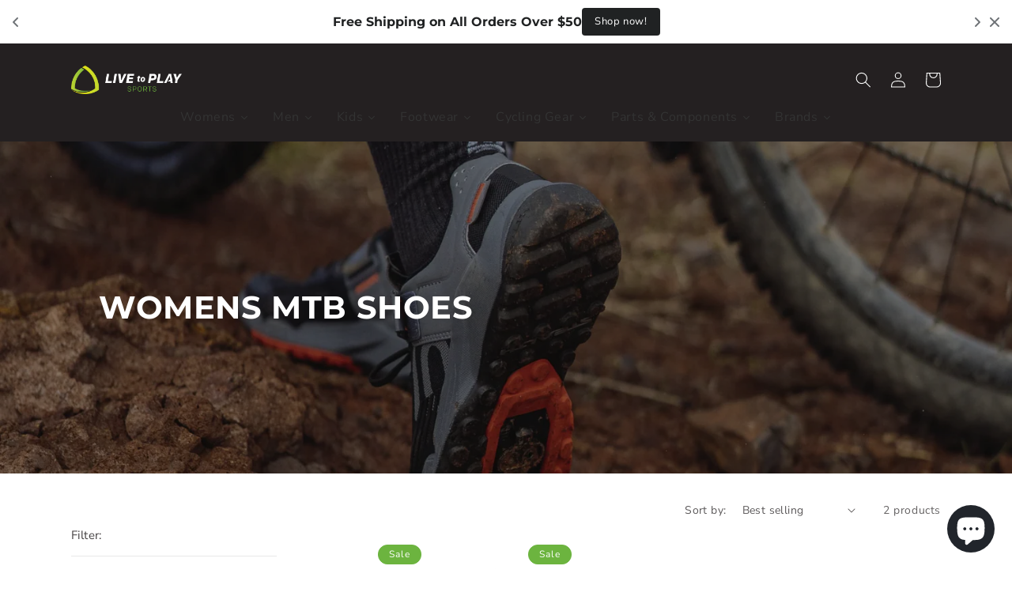

--- FILE ---
content_type: text/css
request_url: https://shop.livetoplaysports.com/cdn/shop/t/7/assets/huk-megamenu.css?v=104518122039908358651664933893
body_size: 5309
content:
.huk_menu_initialized{opacity:1!important}.site-nav.huk_menu_app_desktop{position:static}.huk_menu_app_desktop{overflow:visible!important;position:static}.huk_menu_app_desktop a{color:#333}.huk_menu_app--horizontal .huk_menu_item--root.huk_hide_indicator>.huk_menu_item_link>.huk_menu_indicator{display:none!important}.huk_menu_product-left{display:-webkit-box!important;display:-ms-flexbox!important;display:flex!important;-webkit-box-align:start!important;-ms-flex-align:start!important;align-items:flex-start!important;text-align:left!important}.menu-drawer__navigation-container .menu-drawer__navigation{padding-top:0}.huk_menu_product img{display:block!important;width:100%!important}.huk_menu_product-left img{-ms-flex-negative:0;flex-shrink:0;width:30%!important;height:auto!important;min-width:40px;margin-right:10px}.huk_menu_product_body{line-height:1.3;-webkit-box-flex:1;-ms-flex:1 1 0px;flex:1 1 0}.huk_menu_product-top .huk_menu_product_price,.huk_menu_product-top .huk_menu_product_price_compare{margin-top:3px}.huk_menu_product-top .huk_menu_product_title{margin-top:10px}.huk_menu_product-left .huk_menu_product_price{margin-top:7px}.huk_menu_product_price_compare{text-decoration:line-through}.huk_menu_item_layout_collection.huk_menu_item_display_header .huk_menu_item_link{border-width:0}.huk_menu_item_layout_collection .huk_menu_item_text{display:inline-block}.huk_menu_collection>img{display:block!important;width:100%!important;height:auto!important}.huk_menu_collection--above .huk_menu_item_text{display:block!important;margin-top:10px}.huk_menu_collection--bellow{display:-webkit-box!important;display:-ms-flexbox!important;display:flex!important;-webkit-box-orient:vertical;-webkit-box-direction:normal;-ms-flex-direction:column;flex-direction:column}.huk_menu_collection--bellow .huk_menu_item_text{-webkit-box-ordinal-group:0;-ms-flex-order:-1;order:-1;display:block;margin-top:0;margin-bottom:10px}.huk_menu_collection--noimage img{display:none!important}.huk_menu_collection--bellow img{-ms-flex-negative:0;flex-shrink:0}.huk_menu_collection--notext .huk_menu_item_text{display:none!important}.huk_menu_collection--left{display:-webkit-box!important;display:-ms-flexbox!important;display:flex!important;-webkit-box-orient:horizontal;-webkit-box-direction:normal;-ms-flex-direction:row;flex-direction:row;-webkit-box-align:center;-ms-flex-align:center;align-items:center;-webkit-box-pack:start;-ms-flex-pack:start;justify-content:flex-start}.huk_menu_collection--left>img{-ms-flex-negative:0;flex-shrink:0;display:inline-block;vertical-align:middle;width:30%!important;margin-right:10px}.huk_menu_collection--left .huk_menu_item_text{margin-top:0;vertical-align:middle}.huk_menu_collection--right{display:-webkit-box!important;display:-ms-flexbox!important;display:flex!important;-webkit-box-orient:horizontal;-webkit-box-direction:reverse;-ms-flex-direction:row-reverse;flex-direction:row-reverse;-webkit-box-align:center;-ms-flex-align:center;align-items:center;-webkit-box-pack:start;-ms-flex-pack:start;justify-content:flex-start}.huk_menu_collection--right>img{-ms-flex-negative:0;flex-shrink:0;display:inline-block;vertical-align:middle;width:30%!important;margin-left:10px}.huk_menu_collection--right .huk_menu_item_text{margin-top:0;vertical-align:middle}.huk_menu_item_search_type--bar .huk_menu_item_search--icon{display:none!important}.huk_menu_item_search--icon,.huk_menu_search_clear,.huk_menu_search_submit{position:relative!important;top:0!important;left:0!important;display:-webkit-box!important;display:-ms-flexbox!important;display:flex!important;width:auto!important;min-width:auto!important;max-height:100%;margin:0!important;padding:0 15px!important;border:1px solid transparent;background:transparent!important;-webkit-box-sizing:border-box!important;box-sizing:border-box!important;-webkit-box-shadow:none!important;box-shadow:none!important}.huk_menu_item_search--icon svg,.huk_menu_search_clear svg,.huk_menu_search_submit svg{position:relative;top:50%;left:50%;width:20px;-webkit-transform:translate(-50%,-50%);transform:translate(-50%,-50%)}.huk_menu_item_search_wrapper svg{height:20px;display:inline-block;vertical-align:middle}.huk_menu_search_form{position:relative;display:-webkit-box!important;display:-ms-flexbox!important;display:flex!important;margin:0;border:1px solid #333;border-radius:0;background-color:#fff;overflow:hidden;-webkit-box-shadow:inset 0 0 0 1px #eaeaea,0 5px 20px rgba(0,0,0,.15)!important;box-shadow:inset 0 0 0 1px #eaeaea,0 5px 20px #00000026!important}.huk_menu_search_input{-webkit-appearance:none;-moz-appearance:none;appearance:none;display:block!important;-webkit-box-flex:1;-ms-flex:1 1 auto;flex:1 1 auto;min-width:100px;max-height:100%;margin:0!important;padding:10px 0!important;-webkit-box-sizing:border-box!important;box-sizing:border-box!important}.huk_menu_search_input,.huk_menu_search_input:focus{border:0!important;background:none!important;-webkit-box-shadow:none!important;box-shadow:none!important;outline:none!important}.huk_menu_item_search--icon:focus,.huk_menu_item_search--icon:hover,.huk_menu_search_clear:focus,.huk_menu_search_clear:hover,.huk_menu_search_submit:focus,.huk_menu_search_submit:hover{outline:none;cursor:pointer}.huk_menu_search_clear{opacity:0;visibility:hidden}.huk_menu_search_clear.huk_menu_search_clear--show{opacity:1;visibility:visible}.huk_menu_app .huk_menu_item{position:static;z-index:998}.huk_menu_app .huk_menu_item_submenu_mega_position_center,.huk_menu_app .huk_menu_item_submenu_mega_position_leftparent,.huk_menu_app .huk_menu_item_submenu_mega_position_rightparent,.huk_menu_app .huk_menu_item.huk_menu_item_submenu_type_flyout{position:relative}.huk_menu_item_submenu_type_flyout.huk_menu_item--root>.huk_menu_submenu{left:0;top:100%}.huk_menu_item_submenu_type_flyout.huk_menu_item--root>.huk_menu_submenu_flyout_position_right{left:auto;right:0}.huk_menu_submenu--desktop .huk_menu_item_layout{text-align:left}.huk_menu_submenu_type_mega>.huk_menu_item{padding:10px!important}.huk_menu_submenu--desktop .huk_menu_item{position:relative;border-left:0}.huk_menu_item_submenu_mega_position_fullwidth.huk_menu_item--root{position:static!important}.huk_menu-editor .huk_menu_item--root.huk_menu_item_active{background-color:#0003}.huk_menu_submenu--desktop .huk_menu_item{margin:0!important}.huk_menu_item--root{display:inline-block!important;padding:0!important;margin:0!important;vertical-align:middle!important}.huk_menu_nav_simple .huk_hide_desktop{display:none!important}.huk_menu_item--root>.huk_menu_item_link{display:-webkit-box!important;display:-ms-flexbox!important;display:flex!important;-webkit-box-align:center!important;-ms-flex-align:center!important;align-items:center!important;float:none!important;margin:0!important;padding-left:15px!important;padding-right:15px!important;white-space:nowrap!important}.huk_menu_item--root>.huk_menu_item_link .huk_menu_image>img{width:auto!important;height:auto!important;max-width:250px!important;margin:0!important}.huk_menu_item--root>.huk_menu_item_link .huk_menu_image>img+.huk_menu_item_text{margin-left:10px}.huk_menu_item--root>.huk_menu_item_link .huk_menu_image.huk_menu_image--right img+.huk_menu_item_text{margin-left:0;margin-right:10px}.huk_menu_item_badge{position:absolute!important;display:inline-block!important;width:auto!important;top:2px;right:3px;margin:0!important;padding:2px 3px!important;line-height:1!important;font-size:10px!important;border-radius:1px!important;letter-spacing:0!important}.image-pure{position:relative}.image-pure .input-group{margin-bottom:10px;overflow:hidden}.image-pure input[type=file]{position:absolute;display:block;width:0;height:0;margin:0;opacity:0}.image-pure .premium-label{display:inline-block;position:absolute;padding:0 30px;-webkit-transform:rotate(45deg);transform:rotate(45deg);top:-1px;right:-30px;background-color:#ffb900;color:#fff;font-size:10px}.huk_menu_item_layout_image>.huk_menu_item_link{border-width:0}.huk_menu_image>img{display:inline-block;margin:0;width:100%;max-width:100%;max-height:none!important}.huk_menu_image .huk_menu_item_text{display:inline-block;margin-top:10px}.huk_menu_image--notext>img{display:block!important}.huk_menu_item_content_alignment_center>.huk_menu_image--notext>img{margin-left:auto;margin-right:auto}.huk_menu_image--above>img{display:block!important}.huk_menu_image--notext .huk_menu_item_text{display:none!important}.huk_menu_item_content_alignment_center>.huk_menu_image--above>img{margin-left:auto;margin-right:auto}.huk_menu_image--above .huk_menu_item_text{display:block!important;margin-top:10px}.huk_menu_image--bellow{display:-webkit-box!important;display:-ms-flexbox!important;display:flex!important;-webkit-box-orient:vertical;-webkit-box-direction:normal;-ms-flex-direction:column;flex-direction:column}.huk_menu_image--bellow>img{-ms-flex-negative:0;flex-shrink:0;display:block!important}.huk_menu_image--bellow .huk_menu_item_text{-webkit-box-ordinal-group:0;-ms-flex-order:-1;order:-1;display:block!important;margin-top:0;margin-bottom:10px}.huk_menu_image--left{display:-webkit-box!important;display:-ms-flexbox!important;display:flex!important;-webkit-box-orient:horizontal;-webkit-box-direction:normal;-ms-flex-direction:row;flex-direction:row;-webkit-box-align:center;-ms-flex-align:center;align-items:center;-webkit-box-pack:start;-ms-flex-pack:start;justify-content:flex-start}.huk_menu_image--left>img{-ms-flex-negative:0;flex-shrink:0;display:inline-block;vertical-align:middle;width:auto;max-width:30%;margin-right:10px}.huk_menu_image--left .huk_menu_item_text{margin-top:0;vertical-align:middle}.huk_menu_image--right{display:-webkit-box!important;display:-ms-flexbox!important;display:flex!important;-webkit-box-orient:horizontal;-webkit-box-direction:reverse;-ms-flex-direction:row-reverse;flex-direction:row-reverse;-webkit-box-align:center;-ms-flex-align:center;align-items:center;-webkit-box-pack:start;-ms-flex-pack:start;justify-content:flex-start}.huk_menu_image--right>img{-ms-flex-negative:0;flex-shrink:0;display:inline-block;vertical-align:middle;width:auto;max-width:30%;margin-left:10px}.huk_menu_image--right .huk_menu_item_text{margin-top:0;vertical-align:middle}.huk_menu-options .image-pure .premium-label--huk_menu-basic{background:#16a7ef}.image-pure .input-group-text{cursor:pointer}.image-pure .premium-label>i{display:inline-block;-webkit-transform:rotate(-45deg);transform:rotate(-45deg)}.site-nav__link{font-size:.82353em;font-weight:700;letter-spacing:.6px;text-transform:uppercase;position:relative;color:#04152e;color:#04152e99;padding:20px;z-index:7}.huk_menu_submenu_type_automatic .huk_menu_col{-ms-flex-preferred-size:auto;flex-basis:auto;-webkit-box-flex:0;-ms-flex-positive:0;flex-grow:0}.huk_menu_submenu_type_mega .huk_menu_submenu .huk_menu_item{margin:0!important;padding:0!important}.huk_menu_submenu_type_mega .huk_menu_item_layout_block .huk_menu_submenu>.huk_menu_item{padding-right:2px!important;padding-left:2px!important}.huk_menu_item_link:active,.huk_menu_item_link:focus,.huk_menu_item_link:hover{-webkit-box-shadow:none;box-shadow:none;outline:none;text-decoration:none}.huk_menu-editor-list-simple>ul>li>.huk_menu_item_social_icons,.huk_menu-editor-list-simple>ul>li>a{padding:15px}.huk_menu-editor-list-simple a{color:#444}.huk_menu_submenu{display:-webkit-box!important;display:-ms-flexbox!important;display:flex!important;float:none!important;width:100%;-webkit-box-orient:vertical;-webkit-box-direction:normal;-ms-flex-direction:column;flex-direction:column;position:static;z-index:-1;top:auto;bottom:auto;left:0;opacity:0;visibility:hidden;margin:0;padding:0;list-style:none;border-radius:0}.huk_menu_submenu_type_mega .huk_menu_submenu{-webkit-box-orient:horizontal;-webkit-box-direction:normal;-ms-flex-direction:row;flex-direction:row;-ms-flex-wrap:wrap;flex-wrap:wrap;-ms-flex-line-pack:start;align-content:flex-start;padding:10px 0!important;position:relative!important;top:0!important;left:0!important;background:transparent!important;margin:0!important;border:0!important;border-radius:0!important;-webkit-box-shadow:none!important;box-shadow:none!important;z-index:1!important}.huk_menu_submenu_type_mega{-webkit-box-orient:horizontal;-webkit-box-direction:normal;-ms-flex-direction:row;flex-direction:row;-ms-flex-wrap:wrap;flex-wrap:wrap;-ms-flex-line-pack:start;align-content:flex-start;padding:10px!important}huk_menu_submenu_tab_item.huk_menu_submenu_tab_active{height:100%;visibility:visible;opacity:1}.huk_menu_submenu_type_tab{width:100%;display:-webkit-box;display:-ms-flexbox;display:flex;-ms-flex-wrap:nowrap;flex-wrap:nowrap;-webkit-box-orient:horizontal;-webkit-box-direction:normal;-ms-flex-direction:row;flex-direction:row}@media (min-width: 576px){.huk_menu_app--horizontal .huk_menu_submenu_type_tab{min-width:540px}}@media (min-width: 768px){.huk_menu_app--horizontal .huk_menu_submenu_type_tab{min-width:720px}}.huk_menu_submenu_tab_control{position:relative!important;z-index:2;top:0!important;left:0!important;background:transparent!important;list-style:none!important;border-color:#0000000d;border-style:solid!important;border-width:0 1px 0 0!important;-webkit-box-shadow:none!important;box-shadow:none!important}.huk_menu_submenu_tab_control,.huk_menu_submenu_tab_control li{display:block!important;margin:0!important;padding:0!important}.huk_menu_submenu_tab_control li{float:none!important}.huk_menu_submenu_tab_control li img{display:inline-block!important;width:30%!important;max-width:100px;margin-right:7px!important}.huk_menu_submenu_tab_control li:after,.huk_menu_submenu_tab_control li:before{display:none!important}.huk_menu_submenu_tab_control .huk_menu_item_link{display:-webkit-box!important;display:-ms-flexbox!important;display:flex!important;-webkit-box-align:center!important;-ms-flex-align:center!important;align-items:center!important;padding:12px 25px!important;background:transparent!important;text-align:left}.huk_menu_submenu_tab_control .huk_menu_submenu_tab_active{background:#0000001a!important}.huk_menu_submenu_tab_position_left .huk_menu_indicator,.huk_menu_submenu_tab_position_right .huk_menu_indicator{position:absolute!important}.huk_menu_submenu_tab_position_left .huk_menu_col-2+.huk_menu_submenu_tab_content,.huk_menu_submenu_tab_position_right .huk_menu_col-2+.huk_menu_submenu_tab_content{max-width:83.33333%}.huk_menu_submenu_tab_position_left .huk_menu_col-3+.huk_menu_submenu_tab_content,.huk_menu_submenu_tab_position_right .huk_menu_col-3+.huk_menu_submenu_tab_content{max-width:75%}.huk_menu_submenu_tab_position_left .huk_menu_col-4+.huk_menu_submenu_tab_content,.huk_menu_submenu_tab_position_right .huk_menu_col-4+.huk_menu_submenu_tab_content{max-width:66.66667%}.huk_menu_submenu_tab_position_left .huk_menu_col-5+.huk_menu_submenu_tab_content,.huk_menu_submenu_tab_position_right .huk_menu_col-5+.huk_menu_submenu_tab_content{max-width:58.33333%}.huk_menu_submenu_tab_position_left .huk_menu_col-6+.huk_menu_submenu_tab_content,.huk_menu_submenu_tab_position_right .huk_menu_col-6+.huk_menu_submenu_tab_content{max-width:50%}.huk_menu_submenu_tab_item{height:0;display:block;visibility:hidden;opacity:0;overflow:hidden}.huk_menu_item_submenu_type_tab.huk_menu_item_active .huk_menu_submenu_tab_item.huk_menu_submenu_tab_active{height:100%;visibility:visible;opacity:1}.huk_menu_submenu_tab_item>.huk_menu_submenu{min-height:100%;width:100%;position:relative!important;left:0!important;top:0!important;margin:0!important;background-color:transparent!important;border:0!important;border-radius:0!important;-webkit-box-shadow:none!important;box-shadow:none!important}.huk_menu_item_submenu_type_tab.huk_menu_item_active .huk_menu_submenu_tab_item .huk_menu_submenu{height:auto;margin-top:0;opacity:1;visibility:visible;z-index:1000}.huk_menu_submenu_tab_item .huk_menu_indicator{display:none}.huk_menu_submenu_tab_position_left li{width:100%!important}.huk_menu_submenu_tab_position_right .huk_menu_submenu_tab_control{-webkit-box-ordinal-group:2;-ms-flex-order:1;order:1;border-width:0 0 0 1px!important}.huk_menu_submenu_tab_position_right .huk_menu_submenu_tab_control li{width:100%!important}.huk_menu_submenu_tab_position_top{-webkit-box-orient:vertical;-webkit-box-direction:normal;-ms-flex-direction:column;flex-direction:column}.huk_menu_submenu_tab_position_top .huk_menu_submenu_tab_control{-webkit-box-flex:0;-ms-flex:0 0 100%;flex:0 0 100%;-ms-flex-wrap:nowrap;flex-wrap:nowrap;max-width:100%;border-width:0 0 1px 0!important;display:-webkit-box!important;display:-ms-flexbox!important;display:flex!important;-webkit-box-orient:horizontal;-webkit-box-direction:normal;-ms-flex-direction:row;flex-direction:row}.huk_menu_submenu_tab_position_top .huk_menu_submenu_tab_control>li{display:-webkit-box!important;display:-ms-flexbox!important;display:flex!important;-webkit-box-flex:0;-ms-flex:0 0 auto;flex:0 0 auto;width:auto;border-right:1px solid rgba(0,0,0,.05)}.huk_menu_submenu_tab_position_top .huk_menu_submenu_tab_control>li img{max-width:50px!important}.huk_menu_submenu_tab_position_bottom{-webkit-box-orient:vertical;-webkit-box-direction:normal;-ms-flex-direction:column;flex-direction:column}.huk_menu_submenu_tab_position_bottom .huk_menu_submenu_tab_control{-webkit-box-ordinal-group:2;-ms-flex-order:1;order:1;-webkit-box-flex:0;-ms-flex:0 0 100%;flex:0 0 100%;-ms-flex-wrap:nowrap;flex-wrap:nowrap;max-width:100%;border-width:1px 0 0 0!important;display:-webkit-box!important;display:-ms-flexbox!important;display:flex!important;-webkit-box-orient:horizontal;-webkit-box-direction:normal;-ms-flex-direction:row;flex-direction:row}.huk_menu_submenu_tab_position_bottom .huk_menu_submenu_tab_control>li{display:-webkit-box!important;display:-ms-flexbox!important;display:flex!important;-webkit-box-flex:0;-ms-flex:0 0 auto;flex:0 0 auto;width:auto;border-right:1px solid rgba(0,0,0,.05)}.huk_menu_submenu_tab_position_bottom .huk_menu_submenu_tab_control>li img{max-width:50px!important}.huk_menu_submenu_mega_position_center{left:50%;right:auto;-webkit-transform:translate(-50%);transform:translate(-50%);width:800px}.huk_menu_submenu_mega_position_leftparent{left:0!important;right:auto!important;width:800px}.huk_menu_submenu_mega_position_rightparent{left:auto!important;right:0!important;width:800px}.huk_menu_submenu_mega_position_left{left:0;right:auto;width:800px}.huk_menu_submenu_mega_position_right{left:auto;right:0;width:800px}.huk_menu_submenu_mega_position_fullwidth{width:100%!important}.huk_menu_item--root>.huk_menu_submenu{height:auto!important;top:auto!important;position:absolute;clip:auto;margin-left:0!important;margin-right:0!important;background:#fff;-webkit-box-shadow:inset 0 0 0 1px #eaeaea,0 5px 20px rgba(0,0,0,.15)!important;box-shadow:inset 0 0 0 1px #eaeaea,0 5px 20px #00000026!important}.huk_menu_item_submenu_type_flyout .huk_menu_submenu{position:absolute;background:#fff;-webkit-box-shadow:inset 0 0 0 1px #eaeaea,0 5px 20px rgba(0,0,0,.15)!important;box-shadow:inset 0 0 0 1px #eaeaea,0 5px 20px #00000026!important;top:100%;left:0;min-width:220px;padding-top:7px!important;padding-bottom:7px!important}.huk_menu_item_social_icons{display:-webkit-box;display:-ms-flexbox;display:flex;-webkit-box-align:center;-ms-flex-align:center;align-items:center;height:100%}.huk_menu_item_social_icons{padding-left:10px!important;padding-right:10px!important}.huk_menu_item_social_link:not(:last-child){margin-right:10px}.huk_menu_item_social_link .huk_menu_item_link{line-height:1}.huk_menu_item_submenu_type_flyout .huk_menu_submenu_flyout_position_automatic,.huk_menu_item_submenu_type_flyout .huk_menu_submenu_flyout_position_right,.huk_menu_item_submenu_type_flyout .huk_menu_submenu_type_automatic{top:0;left:100%}.huk_menu_transition_fade .huk_menu_item_search_type--icon .huk_menu_search_form,.huk_menu_transition_fade .huk_menu_submenu{-webkit-transition-duration:.3s;transition-duration:.3s;-webkit-transition-timing-function:ease-in;transition-timing-function:ease-in;-webkit-transition-property:opacity,visibility;transition-property:opacity,visibility}.huk_menu_transition_shiftup .huk_menu_item--root>.huk_menu_submenu,.huk_menu_transition_shiftup .huk_menu_item--root>.huk_menu_submenu_type_flyout .huk_menu_submenu_type_automatic,.huk_menu_transition_shiftup .huk_menu_item_search_type--icon .huk_menu_search_form{margin-top:20px;-webkit-transition-duration:.3s;transition-duration:.3s;-webkit-transition-timing-function:ease-in;transition-timing-function:ease-in;-webkit-transition-property:margin-top,opacity,visibility;transition-property:margin-top,opacity,visibility}.huk_menu_transition_shiftup .huk_menu_item_active .huk_menu_item_search_type--icon .huk_menu_search_form,.huk_menu_transition_shiftup .huk_menu_item_active>.huk_menu_submenu{margin-top:0!important}.huk_menu_transition_zoomin .huk_menu_submenu_type_flyout,.huk_menu_transition_zoomin .huk_menu_submenu_type_flyout .huk_menu_submenu_type_automatic,.huk_menu_transition_zoomin .huk_menu_submenu_type_mega,.huk_menu_transition_zoomin .huk_menu_submenu_type_tab{-webkit-transition-duration:.25s;transition-duration:.25s;-webkit-transition-timing-function:ease-in;transition-timing-function:ease-in;transition-property:-webkit-transform,transform,opacity,visibility}.huk_menu_transition_zoomin .huk_menu_item--root>.huk_menu_submenu_type_flyout,.huk_menu_transition_zoomin .huk_menu_item--root>.huk_menu_submenu_type_flyout .huk_menu_submenu_type_automatic,.huk_menu_transition_zoomin .huk_menu_item--root>.huk_menu_submenu_type_mega:not(.huk_menu_submenu_mega_position_center),.huk_menu_transition_zoomin .huk_menu_item--root>.huk_menu_submenu_type_tab{-webkit-transform:scale(.8);transform:scale(.8)}.huk_menu_transition_zoomin .huk_menu_item--root>.huk_menu_submenu_mega_position_center{-webkit-transform:translate(-50%) scale(.95);transform:translate(-50%) scale(.95)}.huk_menu_transition_zoomin .huk_menu_item_search_type--icon .huk_menu_search_form{-webkit-transform:scale(.8);transform:scale(.8);-webkit-transition-duration:.25s;transition-duration:.25s;-webkit-transition-timing-function:ease-in;transition-timing-function:ease-in;transition-property:-webkit-transform,transform,opacity,visibility}.huk_menu_transition_zoomin .huk_menu_item_active>.huk_menu_submenu_type_automatic,.huk_menu_transition_zoomin .huk_menu_item_active>.huk_menu_submenu_type_flyout,.huk_menu_transition_zoomin .huk_menu_item_active>.huk_menu_submenu_type_mega:not(.huk_menu_submenu_mega_position_center),.huk_menu_transition_zoomin .huk_menu_item_active>.huk_menu_submenu_type_tab{-webkit-transform:none!important;transform:none!important}.huk_menu_transition_zoomin .huk_menu_item_active>.huk_menu_submenu_mega_position_center{-webkit-transform:translate(-50%) scale(1);transform:translate(-50%) scale(1)}.huk_menu_transition_zoomin .huk_menu_item_active .huk_menu_item_search_type--icon .huk_menu_search_form{-webkit-transform:none!important;transform:none!important}.huk_menu_transition_flipin .huk_menu_submenu_type_flyout,.huk_menu_transition_flipin .huk_menu_submenu_type_flyout .huk_menu_submenu_type_automatic,.huk_menu_transition_flipin .huk_menu_submenu_type_mega,.huk_menu_transition_flipin .huk_menu_submenu_type_tab{-webkit-transform-origin:50% 0;transform-origin:50% 0;-webkit-transition-duration:.35s;transition-duration:.35s;-webkit-transition-timing-function:ease-in;transition-timing-function:ease-in;transition-property:-webkit-transform,transform,opacity,visibility}.huk_menu_transition_flipin .huk_menu_item--root>.huk_menu_submenu_type_flyout,.huk_menu_transition_flipin .huk_menu_item--root>.huk_menu_submenu_type_flyout .huk_menu_submenu_type_automatic,.huk_menu_transition_flipin .huk_menu_item--root>.huk_menu_submenu_type_mega:not(.huk_menu_submenu_mega_position_center),.huk_menu_transition_flipin .huk_menu_item--root>.huk_menu_submenu_type_tab{-webkit-transform:perspective(350px) rotateX(-30deg);transform:perspective(350px) rotateX(-30deg)}.huk_menu_transition_flipin .huk_menu_item--root>.huk_menu_submenu_mega_position_center{-webkit-transform:perspective(350px) translate(-50%) rotateX(-30deg);transform:perspective(350px) translate(-50%) rotateX(-30deg)}.huk_menu_transition_flipin .huk_menu_item_search_type--icon .huk_menu_search_form{-webkit-transform:perspective(350px) rotateX(-30deg);transform:perspective(350px) rotateX(-30deg);-webkit-transform-origin:50% 0;transform-origin:50% 0;-webkit-transition-duration:.35s;transition-duration:.35s;-webkit-transition-timing-function:ease-in;transition-timing-function:ease-in;transition-property:-webkit-transform,transform,opacity,visibility}.huk_menu_transition_flipin .huk_menu_item_active>.huk_menu_submenu_type_automatic,.huk_menu_transition_flipin .huk_menu_item_active>.huk_menu_submenu_type_flyout,.huk_menu_transition_flipin .huk_menu_item_active>.huk_menu_submenu_type_mega:not(.huk_menu_submenu_mega_position_center),.huk_menu_transition_flipin .huk_menu_item_active>.huk_menu_submenu_type_tab{-webkit-transform:none!important;transform:none!important}.huk_menu_transition_flipin .huk_menu_item_active>.huk_menu_submenu_mega_position_center{-webkit-transform:translate(-50%) rotateX(0deg);transform:translate(-50%) rotateX(0)}.huk_menu_transition_flipin .huk_menu_item_active .huk_menu_item_search_type--icon .huk_menu_search_form{-webkit-transform:none!important;transform:none!important}.huk_menu_submenu_mega_fullscreen{padding:40px 0!important}.huk_menu_submenu_mega_fullscreen:before{content:""!important;display:block!important;position:absolute;left:50%;top:0;height:100%;background-color:inherit}.huk_menu_item_submenu_type_flyout .huk_menu_submenu_flyout_position_right .huk_menu_submenu_type_automatic{left:auto;right:100%}.huk_menu_submenu_type_mega .huk_menu_item_layout_block .huk_menu_submenu{width:auto!important;margin:0 -2px!important;padding-top:0!important;padding-bottom:0!important}.huk_menu_item_submenu_type_mega.huk_menu_item_active .huk_menu_submenu{opacity:1;visibility:visible;margin-top:0}.huk_menu_item_link{display:block;position:relative;text-decoration:none;white-space:normal!important;line-height:1.4;-webkit-transition-duration:0s;transition-duration:0s}.huk_menu_submenu_type_mega .huk_menu_item_link{padding-top:5px!important;padding-bottom:5px!important}.huk_menu_submenu--desktop .huk_menu_item_link{border:0;display:block;text-align:left;text-transform:none!important;background:transparent!important;font-weight:400}.huk_menu_submenu_type_flyout .huk_menu_item_link{display:block!important;padding:7px 25px!important}.huk_menu_item--root .huk_menu_item_display_header>.huk_menu_item_link{border-color:#0000000d;border-width:0 0 1px 0!important;border-style:solid;white-space:nowrap!important}.huk_menu_submenu_type_mega .huk_menu_item_display_header>.huk_menu_item_link{font-weight:600!important}.huk_menu_item_icon{margin:0!important}.huk_menu_nav_simple,.huk_menu_alignment_center,ul.huk_menu_alignment_end,ul.huk_menu_app--vertical{display:-webkit-box!important;display:-ms-flexbox!important;display:flex!important;-webkit-box-orient:vertical;-webkit-box-direction:normal;-ms-flex-direction:column;flex-direction:column;-webkit-box-align:stretch;-ms-flex-align:stretch;align-items:stretch;-webkit-box-pack:start;-ms-flex-pack:start;justify-content:flex-start;padding-left:0;margin-top:0;margin-bottom:0;width:100%;height:auto;list-style:none}.huk_menu_alignment_end .huk_menu_nav_simple,ul.huk_menu_alignment_end{-webkit-box-pack:end;-ms-flex-pack:end;justify-content:flex-end}.huk_menu_alignment_center .huk_menu_nav_simple,.huk_menu_alignment_center{-webkit-box-pack:center;-ms-flex-pack:center;justify-content:center}.huk_menu_alignment_center .huk_menu_nav_simple,.huk_menu_alignment_end .huk_menu_nav_simple,.huk_menu_app--vertical .huk_menu_nav_simple,.huk_menu_alignment_center,ul.huk_menu_alignment_end,ul.huk_menu_app--vertical{-ms-flex-wrap:wrap;flex-wrap:wrap}.huk_menu-actions{position:absolute;left:0;right:0;bottom:0;z-index:100;min-height:50px;display:-webkit-box;display:-ms-flexbox;display:flex;-ms-flex-pack:distribute;justify-content:space-around;-webkit-box-align:center;-ms-flex-align:center;align-items:center;padding:10px 15px;background-color:#fff;text-align:center;-webkit-box-shadow:0 -1px 3px #dfe3e8;box-shadow:0 -1px 3px #dfe3e8}.huk_menu-actions .actions-preview{left:15px}.toggle-device .btn{position:relative}.toggle-device .btn.active:before{opacity:1;visibility:visible}.toggle-device .btn:before{content:"";position:absolute;top:-11px;left:50%;width:100%;height:4px;border-radius:0 0 4px 4px;background-color:#000;opacity:0;visibility:hidden;-webkit-transform:translateX(-50%);transform:translate(-50%)}.toggle-device .btn svg{fill:#888}.toggle-device .btn.active svg{fill:#000}.toggle-device .btn svg{display:inline-block;vertical-align:middle;width:20px;height:20px}.huk_menu-actions .actions-preview,.huk_menu-actions .actions-tool{position:absolute;top:10px;bottom:10px;display:-webkit-inline-box;display:-ms-inline-flexbox;display:inline-flex;-webkit-box-align:center;-ms-flex-align:center;align-items:center}@media (min-width: 768px){.huk_menu_nav_simple,ul.huk_menu_alignment_end,.huk_menu_alignment_center,ul.huk_menu_app--vertical{-webkit-box-orient:horizontal;-webkit-box-direction:normal;-ms-flex-direction:row;flex-direction:row}}.huk_menu_item_icon svg{position:relative!important;top:0!important;left:0!important;height:auto!important;margin:0!important}.use-icon .huk_menu_item_text{margin-left:7px}.svg-inline--fa{display:inline-block;font-size:inherit;height:1em;overflow:visible;vertical-align:-.205em}.svg-inline--fa.fa-w-18{width:1.125em}.svg-inline--fa.fa-w-16{width:1em}.svg-inline--fa.fa-w-14{width:.875em}.svg-inline--fa.fa-w-20{width:1.25em}.svg-inline--fa.fa-w-10{width:.625em}.svg-inline--fa.fa-w-8{width:.5em}.huk_menu_contact_form form{width:100%;display:block}.huk_menu_contact_title{margin-bottom:15px;line-height:1.4;font-weight:600;border:0!important}.huk_menu_submenu .huk_menu_contact_title{color:#555}.huk_menu_item_maps{position:relative}.huk_menu_contact_item input[type=email],.huk_menu_contact_item input[type=tel],.huk_menu_contact_item input[type=text],.huk_menu_contact_item textarea{display:block;width:100%;min-width:100px;margin:0!important;padding:6px 12px;font-size:14px;line-height:1.5;color:#495057;background-color:#fff;background-clip:padding-box;border:1px solid #ced4da;border-radius:2px;-webkit-transition:border-color .15s ease-in-out;transition:border-color .15s ease-in-out;resize:none}.huk_menu_contact_item input[type=submit]{-webkit-appearance:none;-moz-appearance:none;appearance:none;display:inline-block;vertical-align:middle;width:auto;float:right!important;max-width:100%;outline:none;margin:0!important;padding:8px 20px;line-height:1.4;border:1px solid #333!important;border-radius:2px!important;color:#fff!important;background-color:#333!important;white-space:nowrap;text-decoration:none;text-align:center;cursor:pointer}.huk_menu_contact_item{margin-bottom:15px}.huk_menu_contact_item:last-child{margin-bottom:0}.huk_menu_item_icon,.huk_menu_item_text{padding:0!important;display:inline!important}.huk_menu_item--root .huk_menu_item_display_header>.huk_menu_item_link>.huk_menu_item_text{display:inline-block!important}.huk_menu_item_text{text-transform:inherit!important;color:inherit!important;font-family:inherit!important;font-weight:inherit!important;font-size:inherit!important;letter-spacing:inherit!important}.huk_menu_app_mobile .huk_menu_item_text,.huk_menu_app_mobile .huk_menu_indicator_icon{color:rgb(var(--color-foreground))!important}.huk_menu-editor:not(.off) .huk_menu_item_layout_block{min-height:25px;border:1px dotted #ced4da}.huk_menu_custom_content{position:relative;line-height:1.4}.huk_menu_submenu .huk_menu_custom_content{color:#555}.huk_menu_submenu--desktop .huk_menu_custom_content{min-width:220px;font-size:14px;text-align:left;text-transform:none!important}.huk_menu_indicator{position:absolute;right:0;top:50%;-webkit-transform:translateY(-50%);transform:translateY(-50%);padding:0!important;width:25px;height:25px;font-size:12px;color:inherit!important;display:-webkit-box!important;display:-ms-flexbox!important;display:flex!important;-webkit-box-align:center;-ms-flex-align:center;align-items:center;-webkit-box-pack:center;-ms-flex-pack:center;justify-content:center}.huk_menu_submenu_tab_position_left .huk_menu_indicator_icon{-webkit-transform:rotate(-90deg);transform:rotate(-90deg)}.huk_menu_submenu_tab_position_right .huk_menu_indicator{left:0;right:auto}.huk_menu_submenu_tab_position_right .huk_menu_indicator_icon{-webkit-transform:rotate(90deg);transform:rotate(90deg)}.huk_menu_submenu_tab_position_bottom .huk_menu_submenu_tab_control .huk_menu_indicator_icon{-webkit-transform:rotate(180deg);transform:rotate(180deg)}.huk_menu_submenu_flyout_position_right .huk_menu_indicator{left:0;right:auto}.huk_menu_submenu_flyout_position_automatic .huk_menu_indicator_icon,.huk_menu_submenu_flyout_position_left .huk_menu_indicator_icon{-webkit-transform:rotate(-90deg);transform:rotate(-90deg)}.huk_menu_submenu_flyout_position_right .huk_menu_indicator_icon{-webkit-transform:rotate(90deg);transform:rotate(90deg)}.huk_menu_indicator_icon{display:-webkit-box!important;display:-ms-flexbox!important;display:flex!important;-webkit-box-pack:center;-ms-flex-pack:center;justify-content:center;padding:0!important;margin:0!important;width:auto!important;font-size:inherit!important;color:inherit!important}.huk_menu_indicator_icon svg{position:relative!important;top:0!important;left:0!important;margin:0!important;width:12px;height:12px}.huk_menu_item--root>.huk_menu_item_link .huk_menu_indicator_icon svg{top:1px!important}.huk_menu_indicator_icon svg,.huk_menu_indicator_icon svg path{fill:currentColor!important}.huk_menu-edit-toolbar{position:absolute;top:0;right:0;opacity:0;visibility:hidden;z-index:10;display:-webkit-box;display:-ms-flexbox;display:flex;width:100%;-webkit-box-pack:justify;-ms-flex-pack:justify;justify-content:space-between}.huk_menu_item--root .huk_menu_item_link:hover>.huk_menu-edit-toolbar,.huk_menu_item:hover>.huk_menu-edit-toolbar,.huk_menu_item:hover>.huk_menu_item_search_wrapper .huk_menu-edit-toolbar,.huk_menu_submenu:hover>.huk_menu-edit-toolbar{opacity:1;visibility:visible}.huk_menu-edit-toolbar .btn-group{vertical-align:top}.btn-group-vertical>.btn,.btn-group>.btn{position:relative;-webkit-box-flex:1;-ms-flex:1 1 auto;flex:1 1 auto}.content svg{overflow:visible}.huk_menu-edit-toolbar .btn{padding:.1rem .2rem;vertical-align:top;border-radius:0!important;background:#007bffb3;line-height:1;font-size:10px;color:#fff}.huk_menu_app--horizontal .huk_menu_item--root>.huk_menu_item_link .huk_menu_indicator,.huk_menu_submenu_tab_position_bottom .huk_menu_submenu_tab_control .huk_menu_indicator,.huk_menu_submenu_tab_position_top .huk_menu_submenu_tab_control .huk_menu_indicator{position:relative;display:inline-block!important;vertical-align:baseline;top:auto;right:auto;width:auto;height:auto;-webkit-transform:translate(0);transform:translate(0);margin-left:5px}.huk_menu_item_content_alignment_center{text-align:center!important}.huk_menu_item_content_alignment_right{text-align:right!important}.huk_menu_item_content_alignment_left{text-align:left!important}.megamenu{margin-left:2px;max-width:600px;-webkit-box-shadow:0 0 0 1px rgb(63 63 68 / 5%),0 1px 3px 0 rgb(63 63 68 / 15%);box-shadow:0 0 0 1px #3f3f440d,0 1px 3px #3f3f4426}.huk_menu_imgswap.huk_menu_image--left .huk_menu_imgswap_images{margin-right:10px}.huk_menu_imgswap.huk_menu_image--right .huk_menu_imgswap_images{margin-left:10px}.huk_menu_imgswap_images{position:relative;overflow:hidden}.huk_menu_imgswap_images img{display:block!important;width:100%!important;height:auto!important}.huk_menu_imgswap_images:hover .huk_menu_imgswap_after{opacity:1;-webkit-transform:translate(0);transform:translate(0)}.huk_menu_imgswap_shadow:hover{-webkit-box-shadow:0 30px 60px -30px rgba(0,0,0,.5);box-shadow:0 30px 60px -30px #00000080}.huk_menu_imgswap_after{position:absolute;top:0;left:0;width:100%;height:100%;background-repeat:no-repeat;background-size:100% 100%;-webkit-transition:opacity .4s,-webkit-transform .4s;transition:opacity .4s,-webkit-transform .4s;transition:opacity .4s,transform .4s;transition:opacity .4s,transform .4s,-webkit-transform .4s;will-change:opacity,transform;-webkit-transform:translate(0);transform:translate(0);opacity:1}.huk_menu_imgswap_fade .huk_menu_imgswap_after{opacity:0}.huk_menu_imgswap_top .huk_menu_imgswap_after{-webkit-transform:translateY(-100%);transform:translateY(-100%)}.huk_menu_imgswap_bottom .huk_menu_imgswap_after{-webkit-transform:translateY(100%);transform:translateY(100%)}.huk_menu_imgswap_left .huk_menu_imgswap_after{-webkit-transform:translate(-100%);transform:translate(-100%)}.huk_menu_imgswap_right .huk_menu_imgswap_after{-webkit-transform:translate(100%);transform:translate(100%)}.huk_menu_app--vertical{position:relative;max-width:500px}.huk_menu_app--vertical .huk_menu_item--root{display:block!important;width:100%!important}.huk_menu_app--vertical .huk_menu_nav{-ms-flex-wrap:wrap;flex-wrap:wrap}.huk_menu_app--vertical .huk_menu_item--root>.huk_menu_item_link{white-space:normal!important}.huk_menu_app--vertical .huk_menu_item--root>.huk_menu_item_link .huk_menu_indicator_icon{-webkit-transform:rotate(-90deg);transform:rotate(-90deg)}.huk_menu_app--vertical .huk_menu_item--root>.huk_menu_submenu{left:100%!important;top:0!important}.huk_menu_app--vertical .huk_menu_item--root>.huk_menu_submenu_type_mega,.huk_menu_app--vertical .huk_menu_item--root>.huk_menu_submenu_type_tab{width:800px!important;-webkit-transform:none;transform:none}.huk_menu_app--vertical .huk_menu_item--root.huk_menu_item_submenu_mega_position_center,.huk_menu_app--vertical .huk_menu_item--root.huk_menu_item_submenu_mega_position_leftparent,.huk_menu_app--vertical .huk_menu_item--root.huk_menu_item_submenu_mega_position_rightparent{position:static}.huk_menu_app--vertical .huk_menu_item--root>.huk_menu_item_link .huk_menu_indicator{position:absolute;left:auto;right:0}.huk_menu_app--vertical .huk_menu_item_search_type--icon .huk_menu_item_search--icon svg{left:0;-webkit-transform:translateY(-50%);transform:translateY(-50%)}.huk_menu_app--vertical .huk_menu_item_search_type--icon .huk_menu_search_form{top:50%!important;right:unset;left:100%!important;-webkit-transform:translateY(-50%);transform:translateY(-50%)}.huk_menu-editor-desktop,.huk_menu-editor-mobile{position:relative;margin:10px 30px;padding:0 30px;width:100%;background:url(../images/bg-preview.png);border:1px solid #e5e5e5}.huk_menu_item_mobile,.huk_menu_item_mobile .huk_menu_item_text{padding:0!important}.huk_menu_app .huk_menu_nav_simple .huk_menu_item_search{height:50px}.huk_menu_item_mobile{margin:0!important;text-align:left}.huk_menu_item_social_icons{height:50px}.huk_menu_item_mobile.huk_menu_item_layout_text>.huk_menu_item_link>.huk_menu_item_badge,.huk_menu_item_mobile.huk_menu_item_level_0>.huk_menu_item_link>.huk_menu_item_badge{top:50%;-webkit-transform:translateY(-50%);transform:translateY(-50%)}.huk_menu_item_mobile .huk_menu_item_badge{right:38px}.huk_menu_item_mobile.huk_menu_item_layout_block>.huk_menu_submenu{height:auto;z-index:1000;opacity:1;visibility:visible;padding-left:0!important}.huk_menu_item_mobile .huk_menu_custom_content,.huk_menu_item_mobile .huk_menu_item_contact_form,.huk_menu_item_mobile .huk_menu_item_link,.huk_menu_item_mobile .huk_menu_item_maps,.huk_menu_item_mobile .huk_menu_item_search{display:block;padding:12px 15px;font-size:16px;line-height:1.4;height:auto!important}.huk_menu_item_mobile.huk_menu_item_active>.huk_menu_item_link,.huk_menu_item_mobile .huk_menu_item_active>.huk_menu_item_link{background:#0000000d}.huk_menu_item_mobile .huk_menu_indicator{position:absolute;width:30px;height:30px;max-height:100%;right:5px;left:auto;margin-left:0;float:none;padding:0;display:-webkit-box;display:-ms-flexbox;display:flex;-webkit-box-pack:center;-ms-flex-pack:center;justify-content:center;-webkit-box-align:center;-ms-flex-align:center;align-items:center}.huk_menu_item_mobile.huk_menu_item_active>.huk_menu_item_link .huk_menu_indicator_icon,.huk_menu_item_mobile .huk_menu_item_active>.huk_menu_item_link .huk_menu_indicator_icon{-webkit-transform:rotate(-180deg);transform:rotate(-180deg)}.huk_menu_item_mobile .huk_menu_submenu{position:relative!important;margin:0!important;padding:0 0 0 15px!important;border:0!important;-webkit-box-shadow:0!important;box-shadow:0!important;left:0;width:100%;height:0;background:transparent;overflow:hidden}.huk_menu_app_mobile .huk_menu_item_mobile{display:block;max-width:100%;position:relative}.huk_menu_item_mobile>.huk_menu_submenu{position:relative;border-width:0;background:transparent}.huk_menu_item_active>.huk_menu_submenu{z-index:1000;opacity:1;visibility:visible}.huk_menu_item_mobile .huk_menu_submenu_type_automatic .huk_menu_submenu{position:relative;-webkit-box-shadow:none;box-shadow:none;left:0}.huk_menu_item_active.huk_menu_item_mobile>.huk_menu_submenu{height:auto}.huk_menu_col,.huk_menu_col-1,.huk_menu_col-2,.huk_menu_col-3,.huk_menu_col-4,.huk_menu_col-5,.huk_menu_col-6,.huk_menu_col-7,.huk_menu_col-8,.huk_menu_col-9,.huk_menu_col-10,.huk_menu_col-11,.huk_menu_col-12,.huk_menu_col-auto,.huk_menu_col-lg,.huk_menu_col-lg-1,.huk_menu_col-lg-2,.huk_menu_col-lg-3,.huk_menu_col-lg-4,.huk_menu_col-lg-5,.huk_menu_col-lg-6,.huk_menu_col-lg-7,.huk_menu_col-lg-8,.huk_menu_col-lg-9,.huk_menu_col-lg-10,.huk_menu_col-lg-11,.huk_menu_col-lg-12,.huk_menu_col-lg-auto,.huk_menu_col-md,.huk_menu_col-md-1,.huk_menu_col-md-2,.huk_menu_col-md-3,.huk_menu_col-md-4,.huk_menu_col-md-5,.huk_menu_col-md-6,.huk_menu_col-md-7,.huk_menu_col-md-8,.huk_menu_col-md-9,.huk_menu_col-md-10,.huk_menu_col-md-11,.huk_menu_col-md-12,.huk_menu_col-md-auto,.huk_menu_col-sm,.huk_menu_col-sm-1,.huk_menu_col-sm-2,.huk_menu_col-sm-3,.huk_menu_col-sm-4,.huk_menu_col-sm-5,.huk_menu_col-sm-6,.huk_menu_col-sm-7,.huk_menu_col-sm-8,.huk_menu_col-sm-9,.huk_menu_col-sm-10,.huk_menu_col-sm-11,.huk_menu_col-sm-12,.huk_menu_col-sm-auto,.huk_menu_col-xl,.huk_menu_col-xl-1,.huk_menu_col-xl-2,.huk_menu_col-xl-3,.huk_menu_col-xl-4,.huk_menu_col-xl-5,.huk_menu_col-xl-6,.huk_menu_col-xl-7,.huk_menu_col-xl-8,.huk_menu_col-xl-9,.huk_menu_col-xl-10,.huk_menu_col-xl-11,.huk_menu_col-xl-12,.huk_menu_col-xl-auto{position:relative;width:100%;padding-right:0;padding-left:0}.huk_menu_col{-ms-flex-preferred-size:0;flex-basis:0;-webkit-box-flex:1;-ms-flex-positive:1;flex-grow:1;max-width:100%}.huk_menu_submenu_type_flyout .huk_menu_col{-ms-flex-preferred-size:auto;flex-basis:auto;-webkit-box-flex:0;-ms-flex-positive:0;flex-grow:0}.huk_menu_submenu_type_flyout .huk_menu_item{position:relative;min-width:150px;margin:0!important;padding:0!important;display:block!important}.huk_menu_col-auto{-webkit-box-flex:0;-ms-flex:0 0 auto;flex:0 0 auto;width:auto;max-width:none}.huk_menu_col-1{-webkit-box-flex:0;-ms-flex:0 0 8.33333%;flex:0 0 8.33333%;max-width:8.33333%}.huk_menu_col-2{-webkit-box-flex:0;-ms-flex:0 0 16.66667%;flex:0 0 16.66667%;max-width:16.66667%}.huk_menu_col-3{-webkit-box-flex:0;-ms-flex:0 0 25%;flex:0 0 25%;max-width:25%}.huk_menu_col-4{-webkit-box-flex:0;-ms-flex:0 0 33.33333%;flex:0 0 33.33333%;max-width:33.33333%}.huk_menu_col-5{-webkit-box-flex:0;-ms-flex:0 0 41.66667%;flex:0 0 41.66667%;max-width:41.66667%}.huk_menu_col-6{-webkit-box-flex:0;-ms-flex:0 0 50%;flex:0 0 50%;max-width:50%}.huk_menu_col-7{-webkit-box-flex:0;-ms-flex:0 0 58.33333%;flex:0 0 58.33333%;max-width:58.33333%}.huk_menu_col-8{-webkit-box-flex:0;-ms-flex:0 0 66.66667%;flex:0 0 66.66667%;max-width:66.66667%}.huk_menu_col-9{-webkit-box-flex:0;-ms-flex:0 0 75%;flex:0 0 75%;max-width:75%}.huk_menu_col-10{-webkit-box-flex:0;-ms-flex:0 0 83.33333%;flex:0 0 83.33333%;max-width:83.33333%}.huk_menu_col-11{-webkit-box-flex:0;-ms-flex:0 0 91.66667%;flex:0 0 91.66667%;max-width:91.66667%}.huk_menu_col-12{-webkit-box-flex:0;-ms-flex:0 0 100%;flex:0 0 100%;max-width:100%}@media (min-width:576px){.huk_menu_col-sm{-ms-flex-preferred-size:0;flex-basis:0;-webkit-box-flex:1;-ms-flex-positive:1;flex-grow:1;max-width:100%}.huk_menu_col-sm-auto{-webkit-box-flex:0;-ms-flex:0 0 auto;flex:0 0 auto;width:auto;max-width:none}.huk_menu_col-sm-1{-webkit-box-flex:0;-ms-flex:0 0 8.33333%;flex:0 0 8.33333%;max-width:8.33333%}.huk_menu_col-sm-2{-webkit-box-flex:0;-ms-flex:0 0 16.66667%;flex:0 0 16.66667%;max-width:16.66667%}.huk_menu_col-sm-3{-webkit-box-flex:0;-ms-flex:0 0 25%;flex:0 0 25%;max-width:25%}.huk_menu_col-sm-4{-webkit-box-flex:0;-ms-flex:0 0 33.33333%;flex:0 0 33.33333%;max-width:33.33333%}.huk_menu_col-sm-5{-webkit-box-flex:0;-ms-flex:0 0 41.66667%;flex:0 0 41.66667%;max-width:41.66667%}.huk_menu_col-sm-6{-webkit-box-flex:0;-ms-flex:0 0 50%;flex:0 0 50%;max-width:50%}.huk_menu_col-sm-7{-webkit-box-flex:0;-ms-flex:0 0 58.33333%;flex:0 0 58.33333%;max-width:58.33333%}.huk_menu_col-sm-8{-webkit-box-flex:0;-ms-flex:0 0 66.66667%;flex:0 0 66.66667%;max-width:66.66667%}.huk_menu_col-sm-9{-webkit-box-flex:0;-ms-flex:0 0 75%;flex:0 0 75%;max-width:75%}.huk_menu_col-sm-10{-webkit-box-flex:0;-ms-flex:0 0 83.33333%;flex:0 0 83.33333%;max-width:83.33333%}.huk_menu_col-sm-11{-webkit-box-flex:0;-ms-flex:0 0 91.66667%;flex:0 0 91.66667%;max-width:91.66667%}.huk_menu_col-sm-12{-webkit-box-flex:0;-ms-flex:0 0 100%;flex:0 0 100%;max-width:100%}}@media (min-width:768px){.huk_menu_col-md{-ms-flex-preferred-size:0;flex-basis:0;-webkit-box-flex:1;-ms-flex-positive:1;flex-grow:1;max-width:100%}.huk_menu_col-md-auto{-webkit-box-flex:0;-ms-flex:0 0 auto;flex:0 0 auto;width:auto;max-width:none}.huk_menu_col-md-1{-webkit-box-flex:0;-ms-flex:0 0 8.33333%;flex:0 0 8.33333%;max-width:8.33333%}.huk_menu_col-md-2{-webkit-box-flex:0;-ms-flex:0 0 16.66667%;flex:0 0 16.66667%;max-width:16.66667%}.huk_menu_col-md-3{-webkit-box-flex:0;-ms-flex:0 0 25%;flex:0 0 25%;max-width:25%}.huk_menu_col-md-4{-webkit-box-flex:0;-ms-flex:0 0 33.33333%;flex:0 0 33.33333%;max-width:33.33333%}.huk_menu_col-md-5{-webkit-box-flex:0;-ms-flex:0 0 41.66667%;flex:0 0 41.66667%;max-width:41.66667%}.huk_menu_col-md-6{-webkit-box-flex:0;-ms-flex:0 0 50%;flex:0 0 50%;max-width:50%}.huk_menu_col-md-7{-webkit-box-flex:0;-ms-flex:0 0 58.33333%;flex:0 0 58.33333%;max-width:58.33333%}.huk_menu_col-md-8{-webkit-box-flex:0;-ms-flex:0 0 66.66667%;flex:0 0 66.66667%;max-width:66.66667%}.huk_menu_col-md-9{-webkit-box-flex:0;-ms-flex:0 0 75%;flex:0 0 75%;max-width:75%}.huk_menu_col-md-10{-webkit-box-flex:0;-ms-flex:0 0 83.33333%;flex:0 0 83.33333%;max-width:83.33333%}.huk_menu_col-md-11{-webkit-box-flex:0;-ms-flex:0 0 91.66667%;flex:0 0 91.66667%;max-width:91.66667%}.huk_menu_col-md-12{-webkit-box-flex:0;-ms-flex:0 0 100%;flex:0 0 100%;max-width:100%}}@media (min-width:992px){.huk_menu_col-lg{-ms-flex-preferred-size:0;flex-basis:0;-webkit-box-flex:1;-ms-flex-positive:1;flex-grow:1;max-width:100%}.huk_menu_col-lg-auto{-webkit-box-flex:0;-ms-flex:0 0 auto;flex:0 0 auto;width:auto;max-width:none}.huk_menu_col-lg-1{-webkit-box-flex:0;-ms-flex:0 0 8.33333%;flex:0 0 8.33333%;max-width:8.33333%}.huk_menu_col-lg-2{-webkit-box-flex:0;-ms-flex:0 0 16.66667%;flex:0 0 16.66667%;max-width:16.66667%}.huk_menu_col-lg-3{-webkit-box-flex:0;-ms-flex:0 0 25%;flex:0 0 25%;max-width:25%}.huk_menu_col-lg-4{-webkit-box-flex:0;-ms-flex:0 0 33.33333%;flex:0 0 33.33333%;max-width:33.33333%}.huk_menu_col-lg-5{-webkit-box-flex:0;-ms-flex:0 0 41.66667%;flex:0 0 41.66667%;max-width:41.66667%}.huk_menu_col-lg-6{-webkit-box-flex:0;-ms-flex:0 0 50%;flex:0 0 50%;max-width:50%}.huk_menu_col-lg-7{-webkit-box-flex:0;-ms-flex:0 0 58.33333%;flex:0 0 58.33333%;max-width:58.33333%}.huk_menu_col-lg-8{-webkit-box-flex:0;-ms-flex:0 0 66.66667%;flex:0 0 66.66667%;max-width:66.66667%}.huk_menu_col-lg-9{-webkit-box-flex:0;-ms-flex:0 0 75%;flex:0 0 75%;max-width:75%}.huk_menu_col-lg-10{-webkit-box-flex:0;-ms-flex:0 0 83.33333%;flex:0 0 83.33333%;max-width:83.33333%}.huk_menu_col-lg-11{-webkit-box-flex:0;-ms-flex:0 0 91.66667%;flex:0 0 91.66667%;max-width:91.66667%}.huk_menu_col-lg-12{-webkit-box-flex:0;-ms-flex:0 0 100%;flex:0 0 100%;max-width:100%}}@media (min-width:1200px){.huk_menu_col-xl{-ms-flex-preferred-size:0;flex-basis:0;-webkit-box-flex:1;-ms-flex-positive:1;flex-grow:1;max-width:100%}.huk_menu_col-xl-auto{-webkit-box-flex:0;-ms-flex:0 0 auto;flex:0 0 auto;width:auto;max-width:none}.huk_menu_col-xl-1{-webkit-box-flex:0;-ms-flex:0 0 8.33333%;flex:0 0 8.33333%;max-width:8.33333%}.huk_menu_col-xl-2{-webkit-box-flex:0;-ms-flex:0 0 16.66667%;flex:0 0 16.66667%;max-width:16.66667%}.huk_menu_col-xl-3{-webkit-box-flex:0;-ms-flex:0 0 25%;flex:0 0 25%;max-width:25%}.huk_menu_col-xl-4{-webkit-box-flex:0;-ms-flex:0 0 33.33333%;flex:0 0 33.33333%;max-width:33.33333%}.huk_menu_col-xl-5{-webkit-box-flex:0;-ms-flex:0 0 41.66667%;flex:0 0 41.66667%;max-width:41.66667%}.huk_menu_col-xl-6{-webkit-box-flex:0;-ms-flex:0 0 50%;flex:0 0 50%;max-width:50%}.huk_menu_col-xl-7{-webkit-box-flex:0;-ms-flex:0 0 58.33333%;flex:0 0 58.33333%;max-width:58.33333%}.huk_menu_col-xl-8{-webkit-box-flex:0;-ms-flex:0 0 66.66667%;flex:0 0 66.66667%;max-width:66.66667%}.huk_menu_col-xl-9{-webkit-box-flex:0;-ms-flex:0 0 75%;flex:0 0 75%;max-width:75%}.huk_menu_col-xl-10{-webkit-box-flex:0;-ms-flex:0 0 83.33333%;flex:0 0 83.33333%;max-width:83.33333%}.huk_menu_col-xl-11{-webkit-box-flex:0;-ms-flex:0 0 91.66667%;flex:0 0 91.66667%;max-width:91.66667%}.huk_menu_col-xl-12{-webkit-box-flex:0;-ms-flex:0 0 100%;flex:0 0 100%;max-width:100%}}
/*# sourceMappingURL=/cdn/shop/t/7/assets/huk-megamenu.css.map?v=104518122039908358651664933893 */
